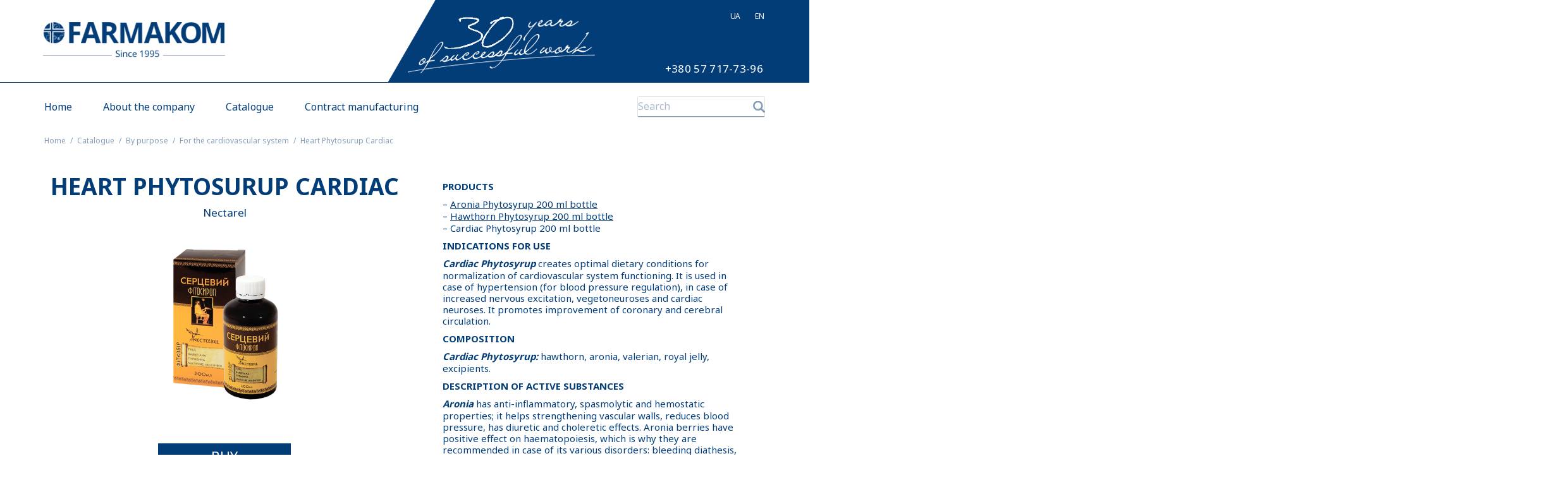

--- FILE ---
content_type: text/html; charset=UTF-8
request_url: https://farmakom.ua/en/products/fitosiropy-5/
body_size: 9068
content:
<!doctype html><html class=" optml_no_js " lang="en-US"><head><meta charset="UTF-8"><meta name="viewport" content="width=device-width, initial-scale=1"><link rel="profile" href="https://gmpg.org/xfn/11"><link media="all" href="https://farmakom.ua/wp-content/cache/autoptimize/autoptimize_516aca0381cb3d0a72b0d4dcb6ed0bb1.php" rel="stylesheet"><link media="screen" href="https://farmakom.ua/wp-content/cache/autoptimize/autoptimize_6f69da9dc6e037682f1b9f747cd0895f.php" rel="stylesheet"><title>Heart Phytosurup Cardiac &#8211; Farmakom</title> <script type="2a6f7c4cd11a8b68559a041d-text/javascript">jvcf7_loading_url= "https://mldrzrohgleb.i.optimole.com/DZ7UBIM-1GmICP0W/w:auto/h:auto/q:auto/https://farmakom.ua/wp-content/plugins/contact-form-7/images/ajax-loader.gif";
    jvcf7_invalid_field_design = "theme_1";
	jvcf7_show_label_error = "errorMsgshow";
	jvcf7p_optionValues	= {"jvcf7p_show_label_error":"errorMsgshow","jvcf7p_invalid_field_design":"theme_1","jvcf7p_hide_contact_form_7_validation_error":"yes","jvcf7p_msg_required":"Это поле обязательное к заполнению!","jvcf7p_msg_email":"Введите корректный адрес E-mail.","jvcf7p_msg_url":"Please enter a valid URL.","jvcf7p_msg_date":"Please enter a valid date.","jvcf7p_msg_dateISO":"Please enter a valid date (ISO).","jvcf7p_msg_number":"Please enter a valid number.","jvcf7p_msg_digits":"Please enter only digits.","jvcf7p_msg_creditcard":"Please enter a valid credit card number.","jvcf7p_msg_phoneUS":"Please specify a valid phone number.","jvcf7p_msg_equalTo":"Please enter the same value again.","jvcf7p_msg_extension":"Please enter a file with a valid extension.","jvcf7p_msg_require_from_group":"Please fill at least {0} of these fields.","jvcf7p_msg_maxlength":"Please enter no more than {0} characters.","jvcf7p_msg_minlength":"Please enter at least {0} characters.","jvcf7p_msg_rangelength":"Please enter a value between {0} and {1} characters long.","jvcf7p_msg_range":"Please enter a value between {0} and {1}.","jvcf7p_msg_max":"Please enter a value less than or equal to {0}.","jvcf7p_msg_min":"Please enter a value greater than or equal to {0}.","jvcf7p_msg_iban":"Please specify a valid IBAN.","jvcf7p_msg_custom_code":"Please enter valid code."};</script> <meta name='robots' content='max-image-preview:large' /><link rel='dns-prefetch' href='//cdnjs.cloudflare.com' /><link rel='dns-prefetch' href='//use.fontawesome.com' /><link rel='dns-prefetch' href='//mldrzrohgleb.i.optimole.com' /><link href='https://fonts.gstatic.com' crossorigin='anonymous' rel='preconnect' /><link rel='preconnect' href='https://mldrzrohgleb.i.optimole.com' /><meta property="og:site_name" content="Farmakom"><meta property="og:title" content="Heart Phytosurup Cardiac"><meta property="og:description" content=""><meta property="og:image" content="https://mldrzrohgleb.i.optimole.com/DZ7UBIM-y02Vvaw4/w:300/h:300/q:auto/https://farmakom.ua/wp-content/uploads/2019/04/Fitosirop-fl__Dlya-serdechno.-sosud.-sistemy-kopiya.jpg" /><link rel='stylesheet' id='farmacome-style8-css'  href='https://cdnjs.cloudflare.com/ajax/libs/magnific-popup.js/1.1.0/magnific-popup.min.css?ver=124943' type='text/css' media='all' /><link rel='stylesheet' id='farmacome-style1-css'  href='https://use.fontawesome.com/releases/v5.0.10/css/all.css?ver=124943' type='text/css' media='all' /> <script type="2a6f7c4cd11a8b68559a041d-text/javascript" src='https://farmakom.ua/wp-includes/js/jquery/jquery.min.js?ver=124943' id='jquery-core-js'></script> <script type="2a6f7c4cd11a8b68559a041d-text/javascript" src='https://cdnjs.cloudflare.com/ajax/libs/jquery/3.3.1/jquery.min.js?ver=124943' id='farmacome-js1-js'></script> <script type="2a6f7c4cd11a8b68559a041d-text/javascript" src='https://cdnjs.cloudflare.com/ajax/libs/magnific-popup.js/1.1.0/jquery.magnific-popup.min.js?ver=124943' id='farmacome-js8-js'></script> <script type="2a6f7c4cd11a8b68559a041d-text/javascript" id='utils-js-extra'>var userSettings = {"url":"\/","uid":"0","time":"1768913382","secure":"1"};
var userSettings = {"url":"\/","uid":"0","time":"1768913382","secure":"1"};</script> <link rel="https://api.w.org/" href="https://farmakom.ua/en/wp-json/" /><link rel="wlwmanifest" type="application/wlwmanifest+xml" href="https://farmakom.ua/wp-includes/wlwmanifest.xml" /><link rel='shortlink' href='https://farmakom.ua/en/?p=1247' /><meta name="generator" content="Optimole 3.1.3"> <script type="2a6f7c4cd11a8b68559a041d-application/javascript">document.documentElement.className = document.documentElement.className.replace(/\boptml_no_js\b/g, "");
						(function(w, d){
							var b = d.getElementsByTagName("head")[0];
							var s = d.createElement("script");
							var v = ("IntersectionObserver" in w && "isIntersecting" in w.IntersectionObserverEntry.prototype) ? "_no_poly" : "";
							s.async = true;
							s.src = "https://mldrzrohgleb.i.optimole.com/js-lib/v2/latest/optimole_lib" + v  + ".min.js";
							b.appendChild(s);
							w.optimoleData = {
								lazyloadOnly: "optimole-lazy-only",
								backgroundReplaceClasses: [],
								nativeLazyload : false,
								scalingDisabled: false,
								watchClasses: [],
								backgroundLazySelectors: ".elementor-section[data-settings*=\"background_background\"], .elementor-section > .elementor-background-overlay, .wp-block-cover[style*=\"background-image\"]",
								network_optimizations: false,
								ignoreDpr: true,
								quality: 0
							}
						}(window, document));
					document.addEventListener( "DOMContentLoaded", function() {
																		
																		if ( "loading" in HTMLImageElement.prototype && Object.prototype.hasOwnProperty.call( optimoleData, "nativeLazyload" ) && optimoleData.nativeLazyload === true ) {
																			const images = document.querySelectorAll('img[loading="lazy"]');
																					images.forEach( function (img) {
																						if ( !img.dataset.optSrc) {
																							return;
																						}
																						img.src = img.dataset.optSrc;
																						delete img.dataset.optSrc;
																					 });
																		}
																	} );</script> <link rel="alternate" hreflang="uk" href="https://farmakom.ua/products/fitosiropy-5/" /><link rel="alternate" hreflang="en-US" href="https://farmakom.ua/en/products/fitosiropy-5/" /><link rel="alternate" hreflang="ru-RU" href="https://farmakom.ua/ru/products/fitosiropy-5/" /><link rel="alternate" hreflang="de-DE" href="https://farmakom.ua/de/products/fitosiropy-5/" /><link rel="icon" href="https://mldrzrohgleb.i.optimole.com/DZ7UBIM-CXOWrrm5/w:auto/h:auto/q:auto/https://farmakom.ua/wp-content/uploads/2019/02/favicon.png" sizes="32x32" /><link rel="icon" href="https://mldrzrohgleb.i.optimole.com/DZ7UBIM-CXOWrrm5/w:auto/h:auto/q:auto/https://farmakom.ua/wp-content/uploads/2019/02/favicon.png" sizes="192x192" /><link rel="apple-touch-icon" href="https://mldrzrohgleb.i.optimole.com/DZ7UBIM-CXOWrrm5/w:auto/h:auto/q:auto/https://farmakom.ua/wp-content/uploads/2019/02/favicon.png" /><meta name="msapplication-TileImage" content="https://mldrzrohgleb.i.optimole.com/DZ7UBIM-CXOWrrm5/w:auto/h:auto/q:auto/https://farmakom.ua/wp-content/uploads/2019/02/favicon.png" /> <script src="https://cdn.jsdelivr.net/npm/vue" type="2a6f7c4cd11a8b68559a041d-text/javascript"></script> <script type="2a6f7c4cd11a8b68559a041d-text/javascript">var current_lang = 'en';</script> </head><body class="products-template-default single single-products postid-1247 desktop chrome mob-menu-slideout-over"><div class="header"><div class="header_top"><div class="wr wr1 wr-en"><div class="header_logo"> <a href="/en/"><img decoding=async  src="https://mldrzrohgleb.i.optimole.com/DZ7UBIM-SI-qCWOf/w:auto/h:auto/q:auto/https://farmakom.ua/wp-content/uploads/2018/05/logo.png" alt=""></a></div><div class="menu-language-menu-container lang_layout_controller"> <a class="lang_1">UA</a> <a class="lang_2">RU</a> <a class="lang_3">EN</a> <a class="lang_4">DE</a></div><div class="none"><div class="menu-language-menu-container"><ul id="menu-language-menu" class="header_ul"><li id="menu-item-9999999999" class="menu-item menu-item-type-custom menu-item-object-custom menu_item_wpglobus_menu_switch wpglobus-selector-link wpglobus-current-language menu-item-9999999999"><a href="https://farmakom.ua/en/products/fitosiropy-5/"><span class="wpglobus_language_full_name">English</span></a><ul/ class="menu-column-list" /><li id="menu-item-wpglobus_menu_switch_uk" class="menu-item menu-item-type-custom menu-item-object-custom sub_menu_item_wpglobus_menu_switch wpglobus-selector-link menu-item-wpglobus_menu_switch_uk"><a href="https://farmakom.ua/products/fitosiropy-5/"><span class="wpglobus_language_full_name">Українська</span></a></li><li id="menu-item-wpglobus_menu_switch_ru" class="menu-item menu-item-type-custom menu-item-object-custom sub_menu_item_wpglobus_menu_switch wpglobus-selector-link menu-item-wpglobus_menu_switch_ru"><a href="https://farmakom.ua/ru/products/fitosiropy-5/"><span class="wpglobus_language_full_name">Русский</span></a></li><li id="menu-item-wpglobus_menu_switch_de" class="menu-item menu-item-type-custom menu-item-object-custom sub_menu_item_wpglobus_menu_switch wpglobus-selector-link menu-item-wpglobus_menu_switch_de"><a href="https://farmakom.ua/de/products/fitosiropy-5/"><span class="wpglobus_language_full_name">Deutsch</span></a></li></ul></li></ul></div></div> <script type="2a6f7c4cd11a8b68559a041d-text/javascript">$(document).ready(function(){
			  var lang = $('#menu-item-9999999999 > a span').text();
			  
			  $('.lang_layout_controller a').each(function(){
				  let lang_check = $(this).text();
				  if(lang_check == lang) {
					  $(this).addClass('active');
				  }
			  });
			  
			  $('.lang_1').attr('href', $('#menu-item-wpglobus_menu_switch_uk a').attr('href'));
			  $('.lang_2').attr('href', $('#menu-item-wpglobus_menu_switch_ru a').attr('href'));
			  $('.lang_3').attr('href', $('#menu-item-wpglobus_menu_switch_en a').attr('href'));
			  $('.lang_4').attr('href', $('#menu-item-wpglobus_menu_switch_de a').attr('href'));
			  $('.lang_5').attr('href', $('#menu-item-wpglobus_menu_switch_pl a').attr('href')); 

		  });</script> <a href="tel:+380 57 717-73-96" class="header_tel">+380 57 717-73-96</a></div></div><div class="wr wr2"> <a href="javascript:void(0);" class="open_menu"></a><div class="header_nav"> <a class="header_nlogo" style="background:url(https://mldrzrohgleb.i.optimole.com/DZ7UBIM-SI-qCWOf/w:auto/h:auto/q:auto/https://farmakom.ua/wp-content/uploads/2018/05/logo.png) 0 center no-repeat;    background-size: 79%;" href="/en/"></a><div class="header_menu"><div class="menu-menyu-hedera-container"><ul id="menu-menyu-hedera" class=""><li id="menu-item-111" class="menu-item menu-item-type-post_type menu-item-object-page menu-item-home menu-item-111"><a href="https://farmakom.ua/en/">Home</a></li><li id="menu-item-110" class="menu-item menu-item-type-post_type menu-item-object-page menu-item-110"><a href="https://farmakom.ua/en/about/">About the company</a></li><li id="menu-item-505" class="menu-item menu-item-type-post_type menu-item-object-page menu-item-505"><a href="https://farmakom.ua/en/catalog/">Catalogue</a></li><li id="menu-item-109" class="menu-item menu-item-type-post_type menu-item-object-page menu-item-109"><a href="https://farmakom.ua/en/produce/">Contract manufacturing</a></li></ul></div></div><div class="header_search"><form role="search" method="get" id="searchform" class="searchform" action="https://farmakom.ua/en/"><div> <label class="screen-reader-text" for="s"></label> <input class="search_input" type="text" placeholder="Search" value="" name="s" id="s" autocomplete="off" /> <input type="submit" id="searchsubmit" class="search_submit" value="Search" /><ul class="codyshop-ajax-search"></ul></div></form></div></div></div></div><div class="mobmenu-overlay"></div><div class="mob-menu-header-holder mobmenu" data-menu-display="mob-menu-slideout-over"><div class="mob-menu-logo-holder"><div class="header_logo"> <a href="/en/"><img decoding=async  src="https://mldrzrohgleb.i.optimole.com/DZ7UBIM-SI-qCWOf/w:auto/h:auto/q:auto/https://farmakom.ua/wp-content/uploads/2018/05/logo.png" alt=""></a></div></div><div class="mobmenur-container"><div class="header__search"><form role="search" method="get" class="search-form" action="/"> <label> <input type="search" class="search-form__field" placeholder="Знайти.." value="" name="s" title="Search for:"> </label> <button type="submit" class="search-form__submit btn btn-primary fas  fa-search"></button></form><label for="s1"><span class="search__toggle fas  fa-search"></span></label></div> <a href="#" class="mobmenu-right-bt open_menu" alt="Right Menu Button"> <i class="mob-icon-menu-1 mob-menu-icon"></i> <i class="mob-icon-cancel mob-cancel-button"></i> </a></div></div><div class="mob-menu-right-panel mobmenu mobmenu-parent-link "> <a href="#" class="mobmenu-right-bt" alt="Right Menu Button"> <i class="mob-icon-cancel mob-cancel-button"></i> </a><div class="mobmenu_content"><div class="menu-main-menu-container"><div class="menu-menyu-hedera-container"><ul id="menu-menyu-hedera-1" class=""><li class="menu-item menu-item-type-post_type menu-item-object-page menu-item-home menu-item-111"><a href="https://farmakom.ua/en/">Home</a></li><li class="menu-item menu-item-type-post_type menu-item-object-page menu-item-110"><a href="https://farmakom.ua/en/about/">About the company</a></li><li class="menu-item menu-item-type-post_type menu-item-object-page menu-item-505"><a href="https://farmakom.ua/en/catalog/">Catalogue</a></li><li class="menu-item menu-item-type-post_type menu-item-object-page menu-item-109"><a href="https://farmakom.ua/en/produce/">Contract manufacturing</a></li></ul></div></div><div class="menu-language-menu-container lang_layout_controller"> <a class="lang_1">UA</a> <a class="lang_2">RU</a> <a class="lang_3">EN</a> <a class="lang_4">DE</a></div></div></div>  <script async src="https://www.googletagmanager.com/gtag/js?id=UA-2180417-15" type="2a6f7c4cd11a8b68559a041d-text/javascript"></script> <script type="2a6f7c4cd11a8b68559a041d-text/javascript">window.dataLayer = window.dataLayer || [];
  function gtag(){dataLayer.push(arguments);}
  gtag('js', new Date());

  gtag('config', 'UA-2180417-15');</script> <div class="breadcrumbs breadcrumbs2"><div class="wr"><ul><li><a href="/en/">Home</a></li><li><a href="/en/catalog/">Catalogue</a></li><li > <a href="https://farmakom.ua/en/category/04/">By purpose</a></li><li > <a href="https://farmakom.ua/en/category/04/for-cardiovascular-system/">For the cardiovascular system</a></li><li >Heart Phytosurup Cardiac</li></ul></div></div><section class="product-item"><div class="wr"><div class="product-item__content"><div class="product-item__col product-item__col1"><h1>Heart Phytosurup Cardiac</h1><div class="prod_desc">Nectarel</div><div class="product-item__image"><a href="https://mldrzrohgleb.i.optimole.com/DZ7UBIM-y02Vvaw4/w:auto/h:auto/q:auto/https://farmakom.ua/wp-content/uploads/2019/04/Fitosirop-fl__Dlya-serdechno.-sosud.-sistemy-kopiya.jpg"><img decoding=async  src="https://mldrzrohgleb.i.optimole.com/DZ7UBIM-y02Vvaw4/w:auto/h:auto/q:auto/https://farmakom.ua/wp-content/uploads/2019/04/Fitosirop-fl__Dlya-serdechno.-sosud.-sistemy-kopiya.jpg" alt=""><div class="status status-"></div></a></div><div class="btn_choices"> <a href="https://shop.farmakom.com.ua/fitosiropy-8.html" class="btn">Buy</a></div><div class="social" id="social-share"> <a href="https://www.instagram.com/farmakom.ukraine.kh/" class="insta" target=_blank><i class="fab fa-instagram"></i></a></div></div><div class="product-item__col product-item__col2"><h3>PRODUCTS</h3><p>&#8211; <a href="https://farmakom.ua/en/products/fitosirop-aroniya/"><span style="text-decoration: underline;">Aronia Phytosyrup 200 ml bottle</span></a><br /> &#8211; <a href="https://farmakom.ua/en/products/fitosirop-glid/"><span style="text-decoration: underline;">Hawthorn Phytosyrup 200 ml bottle</span></a><br /> &#8211; Cardiac Phytosyrup 200 ml bottle</p><h3>INDICATIONS FOR USE</h3><p><em><strong>Cardiac Phytosyrup</strong></em> creates optimal dietary conditions for normalization of cardiovascular system functioning. It is used in case of hypertension (for blood pressure regulation), in case of increased nervous excitation, vegetoneuroses and cardiac neuroses. It promotes improvement of coronary and cerebral circulation.</p><h3>COMPOSITION</h3><p><em><strong>Cardiac Phytosyrup:</strong></em> hawthorn, aronia, valerian, royal jelly, excipients.</p><h3>DESCRIPTION OF ACTIVE SUBSTANCES</h3><p><em><strong>Aronia</strong></em> has anti-inflammatory, spasmolytic and hemostatiс properties; it helps strengthening vascular walls, reduces blood pressure, has diuretic and choleretic effects. Aronia berries have positive effect on haematopoiesis, which is why they are recommended in case of its various disorders: bleeding diathesis, accompanied with local haemorrhages, capillary toxicoses and other bleedings of various aetiologies.<br /><div class="wpex_div" id="wpex920444993" style="display: none;"></p><p><em><strong>Hawthorn</strong></em> improves coronary and cerebral circulation, increases sensitivity of myocardium to cardiac glycosides, enhances myocardial contractility and reduces its excitability slightly, provides sedative effect, normalizes blood pressure.</p><p><em><strong>Valerian</strong></em> is traditionally used mainly as a product, calming nervous system, as soft hylpnotic and spasmolytic agent. Due to its calming effect valerian is especially widely used for cardiac neuroses, neurasthenic overload conditions, anxiety, excitation, fear, climacteric disorders, hysteria. As a soft spasmolytic agent it is used for oesophageal spasms, coronary artery spasms, spastic constipation, flatus.</p><p><em><strong>Royal</strong> </em>jelly is used for various heart diseases (atherosclerosis, ischemic heart disease etc.). It promotes reduction of blood cholesterol. Therapeutic effect of royal jelly in case of angina pectoris and ischemic heart disease is determined by its ability to improve metabolism in the myocardium, improve regeneration processes in the damaged myocardium cells including after myocardial infarction.</p><p></div><a onclick="if (!window.__cfRLUnblockHandlers) return false; wpex_toggle(920444993, 'more', 'collapse'); return false;" class="wpex-link" id="wpexlink920444993" href="#" data-cf-modified-2a6f7c4cd11a8b68559a041d-="">more</a></p><h3>APPLICATION</h3><p>Adults take 1-3 teaspoons (or measuring) spoons 30 minutes before meals, children in the age over 12 take 1 teaspoon twice a day 30 minutes before meals. Term of use – 25 days.</p><h3>CONTRAINDICATIONS</h3><p>Children under 12, pregnancy, lactation, individual sensitivity to certain components.</p><h3>ENERGY VALUE KCAL / 100 G</h3><p>59.2 kcal</p><h3>NUTRITIONAL VALUE OF 100 G OF THE PRODUCT</h3><p>Proteins – 0 g, carbohydrates – 62 g, fats – 0 g</p><h3>HOW SUPPLIED</h3><p>200 ml bottle</p><h3>SHELF LIFE</h3><p>18 months</p><div class="di"></div></div></div></div></section> <script type="2a6f7c4cd11a8b68559a041d-text/javascript">$(document).ready(function(){
	$('blockquote').click(function(){
		$('.di').css('height', 'auto');
		$(this).fadeOut(0);
	});
     $('.product-item__image a').magnificPopup({
          type: 'image',
          closeOnContentClick: true,
          image: {
            verticalFit: false
          }
        });

 
 $('.swiper').each(function() {
        var $this = $(this);
       
        var itemsPerRow = {
            0: {
                items: 1,
                spacing: 0
            }
        };
        var breakpoints = {};
        $.each(itemsPerRow, function(v, k) {
            breakpoints[v] = {
                slidesPerView: parseInt(k.items, 10),
                slidesPerGroup: parseInt(k.items, 10),
                spaceBetween: parseInt(k.spacing, 10)
            }
        });
        var options = $.extend({
            init: false,
            slidesPerView: parseInt(itemsPerRow[0].items, 10),
            slidesPerGroup: parseInt(itemsPerRow[0].items, 10),
            spaceBetween: parseInt(itemsPerRow[0].spacing, 10),
            breakpoints: breakpoints,
            observer: true,
            observeParents: true,
            paginationClickable: true,
            preventClicks: false,
            preventClicksPropagation: false,
            simulateTouch: true,
            watchSlidesProgress: true,
            watchSlidesVisibility: true,
            navigation: {
                nextEl: $this.find('.swiper-button-next'),
                prevEl: $this.find('.swiper-button-prev')
            },
             
            scrollbar: $this.find('.swiper-scrollbar'),
            scrollbarHide: false,
            scrollbarDraggable: true
        }, $this.data('options'));
        if (options.loop && ($(this).find('.swiper-slide').length < 2)) {
            options.loop = false;
        }
        console.log(options); 
        var swiper = new Swiper($('.swiper-container', this),options);
        function checkPages() {
            if ($('.product-image').hasClass('direction-vertical') && $this.hasClass('additional-images')) {
                var height = 5;
                var interval = setInterval(function() {
                    var imageHeight = $('.main-image .swiper-slide-visible img').outerHeight();
                    if (imageHeight) {
                        $this.css('height', imageHeight + (parseInt(height, 10) || 0));
                        swiper.update();
                        clearInterval(interval);
                        $('.product-image').addClass('additional-images-loaded');
                    }
                }, 1000);
            }
            if (swiper.isBeginning && swiper.isEnd) {
                $this.removeClass('swiper-has-pages');
            } else {
                $this.addClass('swiper-has-pages');
            }
        }
        swiper.on('init', checkPages);
        swiper.on('resize', checkPages);
        swiper.init();
        if (options.autoplay) {
            if (options.pauseOnHover) {
                $('.swiper-container', this).hover(function() {
                    swiper.autoplay.stop();
                }, function() {
                    swiper.autoplay.start();
                });
            }
            swiper.on('observerUpdate', function() {
                var visible = $(swiper.$el).is(':visible');
                var running = swiper.autoplay.running;
                if (visible && !running) {
                    swiper.autoplay.start();
                }
                if (!visible && running) {
                    swiper.autoplay.stop();
                }
            });
        }
        
        $this.data('swiper', swiper);
    });
  
  $(document).delegate('.additional-image', 'click', function() {
            $('.additional-image').removeClass('swiper-slide-active');
            $(this).addClass('swiper-slide-active');
            var $s = $('.main-image').data('swiper');
            if ($s.params.loop) {
                $s.slideToLoop($(this).data('index'), 0);
            } else {
                $s.slideTo($(this).data('index'), 0);
            }
        });
  $(document).delegate('[data-gallery]', 'click', function() {
        var $this = $(this);
        var $gallery = $($this.data('gallery'));
        var index = parseInt($this.data('index'), 10) || 0;
        if ($gallery.data('lightGallery')) {
            $gallery.data('lightGallery').s.index = index;
        }
        $gallery.lightGallery($.extend({
            dynamic: true,
            dynamicEl: $gallery.data('images'),
            index: index,
            download: false,
            loadYoutubeThumbnail: false,
            loadVimeoThumbnail: false,
            share: false,
            pager: false,
            fullScreen: false,
            autoplay: false,
            autoplayControls: false,
            thumbWidth: 100,
            thumbContHeight: 100,
            thumbMargin: 0,
            showThumbByDefault: true,
            hash: false
        }, $gallery.data('options')));
        $gallery.on('onAfterOpen.lg', function() {
            $('.lg-backdrop').addClass($gallery.data('lightGallery').s.addClass);
        });
        return false;
    });
});</script> <div class="footer"><div class="wr"><div class="col col1"><div class="menu-menyu-hedera-container"><ul id="menu-menyu-hedera-2" class=""><li class="menu-item menu-item-type-post_type menu-item-object-page menu-item-home menu-item-111"><a href="https://farmakom.ua/en/">Home</a></li><li class="menu-item menu-item-type-post_type menu-item-object-page menu-item-110"><a href="https://farmakom.ua/en/about/">About the company</a></li><li class="menu-item menu-item-type-post_type menu-item-object-page menu-item-505"><a href="https://farmakom.ua/en/catalog/">Catalogue</a></li><li class="menu-item menu-item-type-post_type menu-item-object-page menu-item-109"><a href="https://farmakom.ua/en/produce/">Contract manufacturing</a></li></ul></div></div><div class="col col2"><h3><i class="fas fa-home"></i>Contacts</h3><p> 17 Yuriivska Str., Kharkiv, Ukraine 61001</p> <a href="tel:+380 57 717-73-96" class="tel"><i class="fas fa-fax"></i>+380 57 717-73-96</a> <a href="/cdn-cgi/l/email-protection#254c4b434a6543445748444e4a480b5044" target="_blank" class="email"><i class="fas fa-envelope"></i><span class="__cf_email__" data-cfemail="dcb5b2bab39cbabdaeb1bdb7b3b1f2a9bd">[email&#160;protected]</span></a></div><div class="col col3"><h3><a target="_blank" href="http://shop.farmakom.com.ua/"><i class="fas fa-shopping-cart"></i> Online shop</a></h3><p><a target="_blank" href="http://shop.farmakom.com.ua/">shop.farmakom.com.ua</a></p><h4>Farmakom on social networking sites</h4><div class="social"> <a href="https://www.facebook.com/farmakom.ukraine" target="_blank" class="facebook"><i class="fab fa-facebook-f"></i></a> <a href="https://www.instagram.com/farmakom.ukraine.kh/" target="_blank" class="insta"><i class="fab fa-instagram"></i></a></div></div></div><div class="wr wr2"><p> Manufacturing and Trading Company Farmakom Ltd. 2023</p></div></div> <a class="upup" href="javascript:void(0);"></a> <script data-cfasync="false" src="/cdn-cgi/scripts/5c5dd728/cloudflare-static/email-decode.min.js"></script><script type="2a6f7c4cd11a8b68559a041d-text/javascript">$(window).scroll(function() {    
    var scroll = $(window).scrollTop();

    if (scroll >= 170) {
        $(".header").addClass("header_fixed");
        $('.upup').fadeIn('fast');
    } else {
        $(".header").removeClass("header_fixed");
        $('.upup').fadeOut('fast');
    }
});
	(function($){
$(window).scroll(function() {    
    var scroll = $(window).scrollTop();

    if (scroll >= 170) {
        $(".header").addClass("header_fixed");
        $('.upup').fadeIn('fast');
    } else {
        $(".header").removeClass("header_fixed");
        $('.upup').fadeOut('fast');
    }
});
		$(".upup").click(function() {
  $("html, body").animate({ scrollTop: 0 }, "slow");
  return false;
});

	
$(function(){
	if ($('.category-menu').length>0) {
	let blockHeight = $('.category-menu').offset().top;
    $(document).scroll(function(){
		console.log(blockHeight);
        if($(this).scrollTop() >= blockHeight - 54) {
            $(".category-menu").addClass("category-menu__fixed");
			console.log('If');
        
        } else {
			$(".category-menu").removeClass("category-menu__fixed"); 
		}
    });
}
});$(window).scroll(function() {    
    var scroll = $(window).scrollTop();

    if (scroll >= 170) {
        $(".header").addClass("header_fixed");
        $('.upup').fadeIn('fast');
    } else {
        $(".header").removeClass("header_fixed");
        $('.upup').fadeOut('fast');
    }
});

 })(jQuery); 

$(document).ready(function(){



  $('.category-menu .open_menu').click(function(){
    if($(this).hasClass('active')) {
      $(this).removeClass('active');
      $('.header_nav').removeClass('active');
      $('.header').removeClass('active');
    } else {
      $(this).addClass('active');
      $('.header_nav').addClass('active');
      $('.header').addClass('active');
    }
  });

  $('.category-menu .open_cat_menu').click(function(){
    if($(this).hasClass('active')) {
      $(this).removeClass('active');
      $('.menu_content ul').removeClass('active');
      $('.category-menu').removeClass('active');
	  $('.product_changer').removeClass('none');
	  $('body').removeClass('moboverlay');
    } else {
      $(this).addClass('active');
      $('body').addClass('moboverlay');
      $('.menu_content ul').addClass('active');
      $('.category-menu').addClass('active');
	  $('.product_changer').addClass('none');
    }
  });
});</script> <script type="2a6f7c4cd11a8b68559a041d-text/javascript">$(document).ready(function () {
		
	
// 		$('.li_cat').click(function(){
// 			$('.menu-drop-down').removeClass('active');
// 			$(this).find('.menu-drop-down').addClass('active');
// 		});
		$('.li_cat > a').click(function(){
			if ($(this).next().hasClass("active")) {
        $(this).next().removeClass("active");
       }
       else $(this).next().addClass("active");
		});
		if($('body').hasClass('category-7')) {
			$('.li_cat > a').each(function(){
				if($(this).text() == 'По назначению') {
					$('.li_cat > a').removeClass('active');
					$(this).addClass('active');
				}
			});
		} else if($('body').hasClass('category-8')) {
			$('.li_cat > a').each(function(){
				if($(this).text() == 'По категориям ') {
					$('.li_cat > a').removeClass('active');
					$(this).addClass('active');
				}
			});
		} else if($('body').hasClass('page-id-447')) {
			$('.li_cat > a').each(function(){
				if($(this).text() == 'По брендам') {
					$('.li_cat > a').removeClass('active');
					$(this).addClass('active');
				}
			});
		} else if($('body').hasClass('category-6')) {
			$('.li_cat > a').each(function(){
				if($(this).text() == 'Новинки') {
					$('.li_cat > a').removeClass('active');
					$(this).addClass('active');
				}
			});
		} else if($('body').hasClass('category-5')) {
			$('.li_cat > a').each(function(){
				if($(this).text() == 'По алфавиту') {
					$('.li_cat > a').removeClass('active');
					$(this).addClass('active');
				}
			});
		} else if($('body').hasClass('category-4')) {
			$('.li_cat > a').each(function(){
				if($(this).text() == ' Лидеры продаж') {
					$('.li_cat > a').removeClass('active');
					$(this).addClass('active');
				}
			});
		}
		
		//$('.category-menu .menu_content > ul > li > a').attr('href','javascript:void(0);')
		
		$(".sub-menu > .menu-item").append("<a href='javascript:void(0);' class='menu-digest'><span class='menu-plus'></span><span class='menu-minus'> </span></a>");
		$('.menu-digest').click(function () {
			if ($(this).parent().hasClass("active")) {
				$('.menu-item').removeClass("active");
				$('.menu-column-list').css('height', '0');
				$(this).parent().removeClass("active");
				$(this).parent().find('.menu-column-list').css('height', '0');
				
			}
			else {
				$('.menu-item').removeClass("active");
				$('.menu-column-list').css('height', '0');
				$(this).parent().addClass("active");
				$(this).parent().find('.menu-column-list').css('height', '100%');
				
			}
		});
		$('#layout2').click(function () {
			$('.category-product').addClass('new-product');
		});
		$('#layout1').click(function () {
			$('.category-product').removeClass('new-product');
		});
		 
	});</script> <script type="2a6f7c4cd11a8b68559a041d-text/javascript">function expand(e){e.style.display="none"==e.style.display?"block":"none"}function wpex_toggle(e,n,l){el=document.getElementById("wpexlink"+e),el.innerHTML=el.innerHTML==n?l:n,expand(document.getElementById("wpex"+e))}</script> <script type="2a6f7c4cd11a8b68559a041d-text/javascript" id='jvcf7_validation_custom-js-extra'>var wpcf7 = {"apiSettings":{"root":"https:\/\/farmakom.ua\/en\/wp-json\/","namespace":"contact-form-7\/v1"},"recaptcha":{"messages":{"empty":"Please verify that you are not a robot."}}};</script> <script type="2a6f7c4cd11a8b68559a041d-text/javascript" id='wstbLayout-js-extra'>var stbUserOptions = {"mode":"css","cssOptions":{"roundedCorners":true,"mbottom":10,"imgHide":"https:\/\/mldrzrohgleb.i.optimole.com\/DZ7UBIM-OJPrZ8TD\/w:auto\/h:auto\/q:auto\/https:\/\/farmakom.ua\/wp-content\/plugins\/wp-special-textboxes\/themes\/stb-light\/minus.png","imgShow":"https:\/\/mldrzrohgleb.i.optimole.com\/DZ7UBIM-vHNHhYSs\/w:auto\/h:auto\/q:auto\/https:\/\/farmakom.ua\/wp-content\/plugins\/wp-special-textboxes\/themes\/stb-light\/plus.png","strHide":"\u0421\u043a\u0440\u044b\u0442\u044c","strShow":"\u041f\u043e\u043a\u0430\u0437\u0430\u0442\u044c"}};</script> <script type="2a6f7c4cd11a8b68559a041d-text/javascript" id='wpglobus-js-extra'>var WPGlobus = {"version":"2.8.2","language":"en","enabledLanguages":["uk","en","ru","de"]};</script> <script defer src="https://farmakom.ua/wp-content/cache/autoptimize/autoptimize_07bae220853b679880ab1994d1e33d8f.php" type="2a6f7c4cd11a8b68559a041d-text/javascript"></script><script src="/cdn-cgi/scripts/7d0fa10a/cloudflare-static/rocket-loader.min.js" data-cf-settings="2a6f7c4cd11a8b68559a041d-|49" defer></script><script defer src="https://static.cloudflareinsights.com/beacon.min.js/vcd15cbe7772f49c399c6a5babf22c1241717689176015" integrity="sha512-ZpsOmlRQV6y907TI0dKBHq9Md29nnaEIPlkf84rnaERnq6zvWvPUqr2ft8M1aS28oN72PdrCzSjY4U6VaAw1EQ==" data-cf-beacon='{"version":"2024.11.0","token":"d7fc47f2bc4b4bf8b18bac6e3e6bf569","r":1,"server_timing":{"name":{"cfCacheStatus":true,"cfEdge":true,"cfExtPri":true,"cfL4":true,"cfOrigin":true,"cfSpeedBrain":true},"location_startswith":null}}' crossorigin="anonymous"></script>
</body></html>